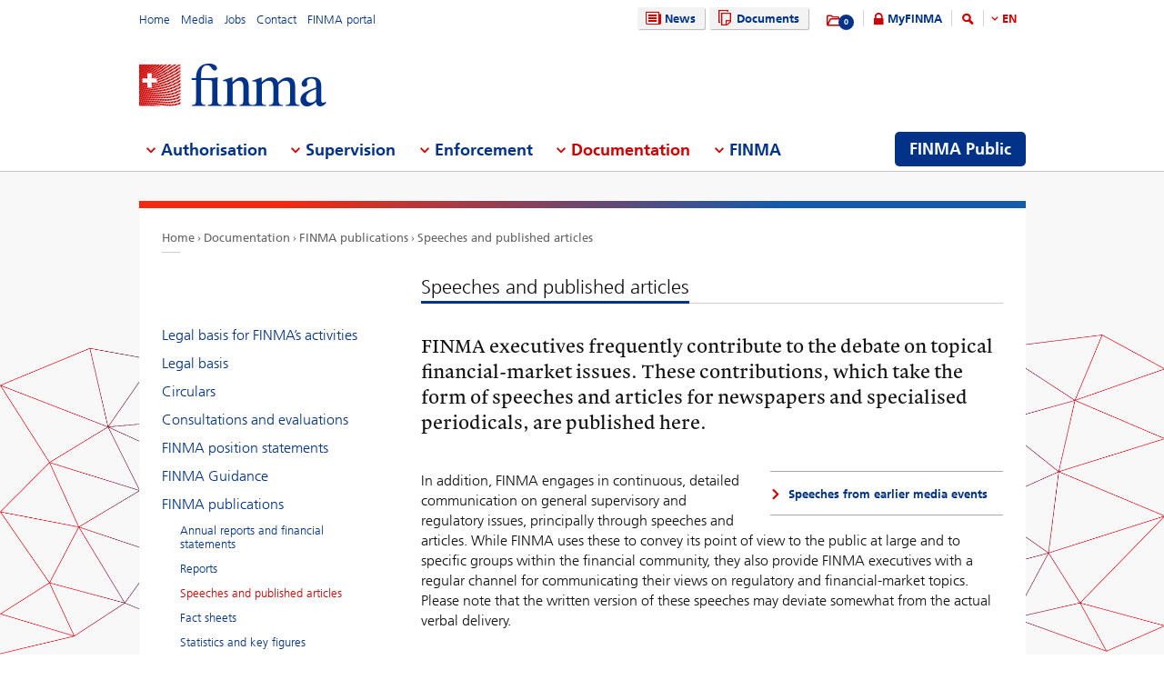

--- FILE ---
content_type: text/css
request_url: https://www.finma.ch/Frontend/Finma/default.min.css
body_size: 15058
content:
/* YUI 3.8.1 (build 5795) Copyright 2013 Yahoo! Inc. http://yuilibrary.com/license/ */
html{color:#000;background:#FFF}body,div,dl,dt,dd,ul,ol,li,h1,h2,h3,h4,h5,h6,pre,code,form,fieldset,legend,input,textarea,p,blockquote,th,td{margin:0;padding:0}table{border-collapse:collapse;border-spacing:0}fieldset,img{border:0}address,caption,cite,code,dfn,em,strong,th,var{font-style:normal;font-weight:normal}ol,ul{list-style:none}caption,th{text-align:left}h1,h2,h3,h4,h5,h6{font-size:100%;font-weight:normal}q:before,q:after{content:''}abbr,acronym{border:0;font-variant:normal}sup{vertical-align:text-top}sub{vertical-align:text-bottom}input,textarea,select{font-family:inherit;font-size:inherit;font-weight:inherit}input,textarea,select{*font-size:100%}legend{color:#000}#yui3-css-stamp.cssreset{display:none}
/**
 * Featherlight - ultra slim jQuery lightbox
 * Version 1.7.13 - http://noelboss.github.io/featherlight/
 *
 * Copyright 2018, Noël Raoul Bossart (http://www.noelboss.com)
 * MIT Licensed.
**/
.featherlight{display:none;position:fixed;top:0;right:0;bottom:0;left:0;z-index:2147483647;text-align:center;white-space:nowrap;cursor:pointer;background:#333;background:rgba(0,0,0,0)}.featherlight:last-of-type{background:rgba(0,0,0,.8)}.featherlight:before{content:'';display:inline-block;height:100%;vertical-align:middle}.featherlight .featherlight-content{position:relative;text-align:left;vertical-align:middle;display:inline-block;overflow:auto;padding:25px 25px 0;border-bottom:25px solid transparent;margin-left:5%;margin-right:5%;max-height:95%;background:#fff;cursor:auto;white-space:normal}.featherlight .featherlight-inner{display:block}.featherlight link.featherlight-inner,.featherlight script.featherlight-inner,.featherlight style.featherlight-inner{display:none}.featherlight .featherlight-close-icon{position:absolute;z-index:9999;top:0;right:0;line-height:25px;width:25px;cursor:pointer;text-align:center;font-family:Arial,sans-serif;background:#fff;background:rgba(255,255,255,.3);color:#000;border:0;padding:0}.featherlight .featherlight-close-icon::-moz-focus-inner{border:0;padding:0}.featherlight .featherlight-image{width:100%}.featherlight-iframe .featherlight-content{border-bottom:0;padding:0;-webkit-overflow-scrolling:touch}.featherlight iframe{border:0}.featherlight *{-webkit-box-sizing:border-box;-moz-box-sizing:border-box;box-sizing:border-box}@media only screen and (max-width:1024px){.featherlight .featherlight-content{margin-left:0;margin-right:0;max-height:98%;padding:10px 10px 0;border-bottom:10px solid transparent}}@media print{html.with-featherlight>*>:not(.featherlight){display:none}}
a[data-featherlight] {
	display: inline-block;
}
/*! normalize.css v3.0.2 | MIT License | git.io/normalize */

/**
 * 1. Set default font family to sans-serif.
 * 2. Prevent iOS text size adjust after orientation change, without disabling
 *    user zoom.
 */

html {
	font-family: sans-serif; /* 1 */
	-ms-text-size-adjust: 100%; /* 2 */
	-webkit-text-size-adjust: 100%; /* 2 */
}

/**
 * Remove default margin.
 */

body {
	margin: 0;
}

/* HTML5 display definitions
   ========================================================================== */

/**
 * Correct `block` display not defined for any HTML5 element in IE 8/9.
 * Correct `block` display not defined for `details` or `summary` in IE 10/11
 * and Firefox.
 * Correct `block` display not defined for `main` in IE 11.
 */

article,
aside,
details,
figcaption,
figure,
footer,
header,
hgroup,
main,
menu,
nav,
section,
summary {
	display: block;
}

/**
 * 1. Correct `inline-block` display not defined in IE 8/9.
 * 2. Normalize vertical alignment of `progress` in Chrome, Firefox, and Opera.
 */

audio,
canvas,
progress,
video {
	display: inline-block; /* 1 */
	vertical-align: baseline; /* 2 */
}

/**
 * Prevent modern browsers from displaying `audio` without controls.
 * Remove excess height in iOS 5 devices.
 */

audio:not([controls]) {
	display: none;
	height: 0;
}

/**
 * Address `[hidden]` styling not present in IE 8/9/10.
 * Hide the `template` element in IE 8/9/11, Safari, and Firefox < 22.
 */

[hidden],
template {
	display: none;
}

/* Links
   ========================================================================== */

/**
 * Remove the gray background color from active links in IE 10.
 */

a {
	background-color: transparent;
}

/**
 * Improve readability when focused and also mouse hovered in all browsers.
 */

a:active,
a:hover {
	outline: 0;
}

/* Text-level semantics
   ========================================================================== */

/**
 * Address styling not present in IE 8/9/10/11, Safari, and Chrome.
 */

abbr[title] {
	border-bottom: 1px dotted;
}

/**
 * Address style set to `bolder` in Firefox 4+, Safari, and Chrome.
 */

b,
strong {
	font-weight: bold;
}

/**
 * Address styling not present in Safari and Chrome.
 */

dfn {
	font-style: italic;
}

/**
 * Address variable `h1` font-size and margin within `section` and `article`
 * contexts in Firefox 4+, Safari, and Chrome.
 */

h1 {
}

/**
 * Address styling not present in IE 8/9.
 */

mark {
	background: #ff0;
	color: #000;
}

/**
 * Address inconsistent and variable font size in all browsers.
 */

small {
	font-size: 80%;
}

/**
 * Prevent `sub` and `sup` affecting `line-height` in all browsers.
 */

sub,
sup {
	font-size: 75%;
	line-height: 0;
	position: relative;
	vertical-align: baseline;
}

sup {
	top: -0.5em;
}

sub {
	bottom: -0.25em;
}

/* Embedded content
   ========================================================================== */

/**
 * Remove border when inside `a` element in IE 8/9/10.
 */

img {
	border: 0;
}

/**
 * Correct overflow not hidden in IE 9/10/11.
 */

svg:not(:root) {
	overflow: hidden;
}

/* Grouping content
   ========================================================================== */

/**
 * Address margin not present in IE 8/9 and Safari.
 */

figure {
	margin: 1em 40px;
}

/**
 * Address differences between Firefox and other browsers.
 */

hr {
	-moz-box-sizing: content-box;
	box-sizing: content-box;
	height: 0;
}

/**
 * Contain overflow in all browsers.
 */

pre {
	overflow: auto;
}

/**
 * Address odd `em`-unit font size rendering in all browsers.
 */

code,
kbd,
pre,
samp {
	font-family: monospace, monospace;
	font-size: 1em;
}

/* Forms
   ========================================================================== */

/**
 * Known limitation: by default, Chrome and Safari on OS X allow very limited
 * styling of `select`, unless a `border` property is set.
 */

/**
 * 1. Correct color not being inherited.
 *    Known issue: affects color of disabled elements.
 * 2. Correct font properties not being inherited.
 * 3. Address margins set differently in Firefox 4+, Safari, and Chrome.
 */

button,
input,
optgroup,
select,
textarea {
	color: inherit; /* 1 */
	font: inherit; /* 2 */
	margin: 0; /* 3 */
}

/**
 * Address `overflow` set to `hidden` in IE 8/9/10/11.
 */

button {
	overflow: visible;
}

/**
 * Address inconsistent `text-transform` inheritance for `button` and `select`.
 * All other form control elements do not inherit `text-transform` values.
 * Correct `button` style inheritance in Firefox, IE 8/9/10/11, and Opera.
 * Correct `select` style inheritance in Firefox.
 */

button,
select {
	text-transform: none;
}

/**
 * 1. Avoid the WebKit bug in Android 4.0.* where (2) destroys native `audio`
 *    and `video` controls.
 * 2. Correct inability to style clickable `input` types in iOS.
 * 3. Improve usability and consistency of cursor style between image-type
 *    `input` and others.
 */

button,
html input[type="button"], /* 1 */
input[type="reset"],
input[type="submit"] {
	-webkit-appearance: button; /* 2 */
	cursor: pointer; /* 3 */
}

/**
 * Re-set default cursor for disabled elements.
 */

button[disabled],
html input[disabled] {
	cursor: default;
}

/**
 * Remove inner padding and border in Firefox 4+.
 */

button::-moz-focus-inner,
input::-moz-focus-inner {
	border: 0;
	padding: 0;
}

/**
 * Address Firefox 4+ setting `line-height` on `input` using `!important` in
 * the UA stylesheet.
 */

input {
	line-height: normal;
}

/**
 * It's recommended that you don't attempt to style these elements.
 * Firefox's implementation doesn't respect box-sizing, padding, or width.
 *
 * 1. Address box sizing set to `content-box` in IE 8/9/10.
 * 2. Remove excess padding in IE 8/9/10.
 */

input[type="checkbox"],
input[type="radio"] {
	box-sizing: border-box; /* 1 */
	padding: 0; /* 2 */
}

/**
 * Fix the cursor style for Chrome's increment/decrement buttons. For certain
 * `font-size` values of the `input`, it causes the cursor style of the
 * decrement button to change from `default` to `text`.
 */

input[type="number"]::-webkit-inner-spin-button,
input[type="number"]::-webkit-outer-spin-button {
	height: auto;
}

/**
 * 1. Address `appearance` set to `searchfield` in Safari and Chrome.
 * 2. Address `box-sizing` set to `border-box` in Safari and Chrome
 *    (include `-moz` to future-proof).
 */

input[type="search"] {
	-webkit-appearance: textfield; /* 1 */
	-moz-box-sizing: content-box;
	-webkit-box-sizing: content-box; /* 2 */
	box-sizing: content-box;
}

/**
 * Remove inner padding and search cancel button in Safari and Chrome on OS X.
 * Safari (but not Chrome) clips the cancel button when the search input has
 * padding (and `textfield` appearance).
 */

input[type="search"]::-webkit-search-cancel-button,
input[type="search"]::-webkit-search-decoration {
	-webkit-appearance: none;
}

/**
 * Define consistent border, margin, and padding.
 */

fieldset {
	border: 1px solid #c0c0c0;
	margin: 0 2px;
	padding: 0.35em 0.625em 0.75em;
}

/**
 * 1. Correct `color` not being inherited in IE 8/9/10/11.
 * 2. Remove padding so people aren't caught out if they zero out fieldsets.
 */

legend {
	border: 0; /* 1 */
	padding: 0; /* 2 */
}

/**
 * Remove default vertical scrollbar in IE 8/9/10/11.
 */

textarea {
	overflow: auto;
}

/**
 * Don't inherit the `font-weight` (applied by a rule above).
 * NOTE: the default cannot safely be changed in Chrome and Safari on OS X.
 */

optgroup {
	font-weight: bold;
}

/* Tables
   ========================================================================== */

/**
 * Remove most spacing between table cells.
 */

table {
	border-collapse: collapse;
	border-spacing: 0;
}

td,
th {
	padding: 0;
}/*

    Zebra_DatePicker: a lightweight jQuery date picker plugin

    Twitter Bootstrap theme

    copyright (c) 2011 - 2014 Stefan Gabos
    http://stefangabos.ro/jquery/zebra-datepicker/

*/

.Zebra_DatePicker *,
.Zebra_DatePicker *:after,
.Zebra_DatePicker *:before  { -moz-box-sizing: content-box !important; -webkit-box-sizing: content-box !important; box-sizing: content-box !important }

.Zebra_DatePicker           { position: absolute; background: #FFF; border: 1px solid #999; z-index: 100; padding: 5px }

.Zebra_DatePicker *         { margin: 0; padding: 0; color: #373737; background: transparent; border: none }

/* = GLOBALS
----------------------------------------------------------------------------------------------------------------------*/
.Zebra_DatePicker table                      { border-collapse: collapse; border-spacing: 0; width: auto; table-layout: auto; }

.Zebra_DatePicker td,
.Zebra_DatePicker th                         { text-align: center; padding: 5px 0 }

.Zebra_DatePicker td                         { cursor: pointer }

.Zebra_DatePicker .dp_daypicker,
.Zebra_DatePicker .dp_monthpicker,
.Zebra_DatePicker .dp_yearpicker             { margin-top: 3px }

.Zebra_DatePicker .dp_daypicker td,
.Zebra_DatePicker .dp_daypicker th,
.Zebra_DatePicker .dp_monthpicker td,
.Zebra_DatePicker .dp_yearpicker td         { width: 30px }

.Zebra_DatePicker,
.Zebra_DatePicker .dp_header .dp_hover,
.Zebra_DatePicker td.dp_selected,
.Zebra_DatePicker .dp_footer .dp_hover,
.Zebra_DatePicker td.dp_hover               { -webkit-border-radius: 5px; -moz-border-radius: 5px; border-radius: 5px }

/* = VISIBLE/HIDDEN STATES (USE TRANSITIONS FOR EFFECTS)
----------------------------------------------------------------------------------------------------------------------*/
.Zebra_DatePicker.dp_visible               { display: block; visibility: visible; filter: alpha(opacity=100); -khtml-opacity: 1; -moz-opacity: 1; opacity: 1; transition: opacity 0.2s ease-in-out }
.Zebra_DatePicker.dp_hidden                { display: none; visibility: hidden; filter: alpha(opacity=0); -khtml-opacity: 0; -moz-opacity: 0; opacity: 0 }

/* = HEADER
----------------------------------------------------------------------------------------------------------------------*/
.Zebra_DatePicker .dp_header td             { }

.Zebra_DatePicker .dp_header .dp_previous,
.Zebra_DatePicker .dp_header .dp_next       { width: 30px }

.Zebra_DatePicker .dp_header .dp_caption    { font-weight: bold;  color: #003388; }
.Zebra_DatePicker .dp_header .dp_hover      { background: #DEDEDE; color: #373737 }

/* = DATEPICKER
----------------------------------------------------------------------------------------------------------------------*/
.Zebra_DatePicker .dp_daypicker th              { font-weight: bold }
.Zebra_DatePicker td.dp_not_in_month            { color: #DEDEDE; cursor: default }
.Zebra_DatePicker td.dp_not_in_month_selectable { }
.Zebra_DatePicker td.dp_weekend                 { }
.Zebra_DatePicker td.dp_weekend_disabled        { color: #DEDEDE; cursor: default }
.Zebra_DatePicker td.dp_selected                { background: #039; color: #FFF !important }
.Zebra_DatePicker td.dp_week_number             { cursor: text; font-weight: bold }

/* = MONTHPICKER
----------------------------------------------------------------------------------------------------------------------*/
.Zebra_DatePicker .dp_monthpicker td    { width: 33% }

/* = YEARPICKER
----------------------------------------------------------------------------------------------------------------------*/
.Zebra_DatePicker .dp_yearpicker td     { width: 33% }

/* = FOOTER
----------------------------------------------------------------------------------------------------------------------*/
.Zebra_DatePicker .dp_footer            { margin-top: 3px }

/* = SOME MORE GLOBALS (MUST BE LAST IN ORDER TO OVERWRITE PREVIOUS PROPERTIES)
----------------------------------------------------------------------------------------------------------------------*/
.Zebra_DatePicker td.dp_current             { color: #3A87AD }
.Zebra_DatePicker td.dp_disabled_current    { color: #3A87AD }
.Zebra_DatePicker td.dp_disabled            { color: #DEDEDE; cursor: default }
.Zebra_DatePicker td.dp_hover               { background: #DEDEDE }

/* = ICON
----------------------------------------------------------------------------------------------------------------------*/
button.Zebra_DatePicker_Icon                { display: block; position: absolute; width: 16px; height: 16px; background: url('assets/img/content/calendar.png') no-repeat left top; text-indent: -9000px; border: none; cursor: pointer; padding: 0; line-height: 0; vertical-align: top; left: inherit !important; top: 3px !important; right: 0 !important; }
/*button.Zebra_DatePicker_Icon_Disabled       { background-image: url('calendar-disabled.png') }*/

/* don't set vertical margins! */
button.Zebra_DatePicker_Icon                { margin: 0 0 0 3px }
button.Zebra_DatePicker_Icon_Inside         { margin: 0 3px 0 0 }